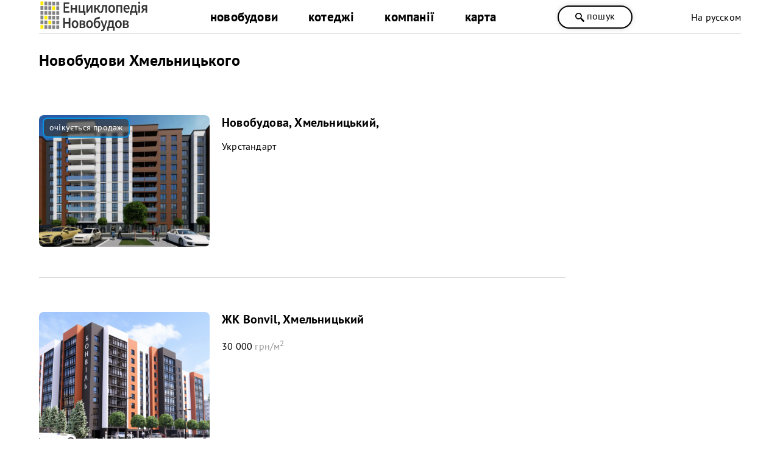

--- FILE ---
content_type: text/html; charset=utf-8
request_url: https://novobudovy.com/novobudovy-khmelnytskoho/2
body_size: 11028
content:
<!DOCTYPE html><html xmlns=https://www.w3.org/1999/xhtml xml:lang=uk-ua lang=uk-ua dir=ltr xmlns:og=https://ogp.me/ns#><head><meta http-equiv=content-type content="text/html; charset=utf-8"/><meta name=keywords content="хмельницький, новобудови, забудовник, продаж, купити, квартири"/><meta name=description content="Новобудови Хмельницький - Продаж квартир в новобудовах за цінами від забудовників. Купити квартиру в Хмельницькому в розстрочку від будівельників або в кредит. - сторінка  2"/><title>Новобудови Хмельницький — Купити квартиру від забудовника — NOVOBUDOVY.com - сторінка 2</title><link href=https://novobudovy.com/novobudovy-khmelnytskoho/2 rel=canonical /><link href=https://novobudovy.com/novobudovy-khmelnytskoho rel=canonical /><link rel=next href=https://novobudovy.com/novobudovy-khmelnytskoho/3 /><link rel=prev href=https://novobudovy.com/novobudovy-khmelnytskoho /><link rel=alternate href=https://novobudovy.com/novobudovy-khmelnytskoho/2 hreflang=uk /><link rel=alternate href=https://novobudovy.com/ru/novobudovy-khmelnytskoho/2 hreflang=ru /><meta name=google-site-verification content=jj6vRDzwZrBly2ygyXh6yjaqN5QuqEPsqRZ_pNqal_Q /><meta name=google-site-verification content=AXzqn26lZI5AaROOrbvclZeE7MBg25wYDNEGBLmHatk /><meta name=alexaVerifyID content=614hLRt7MNqGz6e8SYaoC9z1mv4 /><meta name=facebook-domain-verification content=u4zqtvzbkfnjr3f5nlshl9g44x11o4 /><meta name=theme-color content=#fff /><meta name=referrer content=origin /><meta name=viewport content="width=device-width, initial-scale=1.0"/><link rel="shortcut icon" href=/images/pointers/favicon.svg type=image/svg+xml><link rel=apple-touch-icon href=/images/pointers/favicon.svg><link rel="shortcut icon" href=/images/pointers/favicon.svg><link rel=stylesheet href=/templates/novobudovy/css/style.css /><noscript><iframe src="https://www.googletagmanager.com/ns.html?id=GTM-NRQXVX"
height=0 width=0 style=display:none;visibility:hidden></iframe></noscript><noscript><img height=1 width=1 style=display:none 
src="https://www.facebook.com/tr?id=491256690448199&ev=PageView&noscript=1"/></noscript> <script src=/media/plg_jchoptimize/cache/js/34f1b477f33d876d8c4f1d85783f27d0.js></script> <script src=/media/plg_jchoptimize/cache/js/5755bbb6eb9a0922f2da2260eae36290.js></script> <script src=/media/plg_jchoptimize/cache/js/ca8531f891829ab9209223f2332e08c4.js></script> <script src=/media/plg_jchoptimize/cache/js/112443709735dee443848e42a762f7bb.js></script> <script src=/media/plg_jchoptimize/cache/js/6abc752c9a69830403c17b790f00a79c.js></script> <script src=/media/plg_jchoptimize/cache/js/55311c116133aa87907de4cf79f6539d.js></script> <script src="//www.googletagmanager.com/gtag/js?id=UA-37660806-1"></script><style>.jbzoo .clear,.jbzoo .clr{*zoom:1}.jbzoo .clear:before,.jbzoo .clr:before,.jbzoo .clear:after,.jbzoo .clr:after{display:table;content:"";line-height:0}.jbzoo .clear:after,.jbzoo .clr:after{clear:both}.jbzoo a:hover>img{opacity:0.8;filter:alpha(opacity= 80 )}.jbzoo .frontpage,.jbzoo .category,.jbzoo .subcategory,.jbzoo .jbbox{padding:1em;margin-bottom:1em}.jbzoo .jbzoo-item{margin:0 0 1em 0;padding:0}.jbzoo .clear,.jbzoo .clr{*zoom:1}.jbzoo .clear:before,.jbzoo .clr:before,.jbzoo .clear:after,.jbzoo .clr:after{display:table;content:"";line-height:0}.jbzoo .clear:after,.jbzoo .clr:after{clear:both}.jbzoo a:hover>img{opacity:0.8;filter:alpha(opacity= 80 )}.jbzoo .pagination{color:transparent;margin:1em 0;clear:both}.jbzoo .pagination span,.jbzoo .pagination a{display:block;float:left;padding:3px 6px;border:1px solid #CCC;border-radius:3px;margin-right:6px;text-decoration:none!important;color:#333;line-height:1em}.jbzoo .pagination span{font-weight:bold;border:1px solid #333}.jbzoo .pagination a:hover{background:#222;color:white}</style> <script>function onUserInteract(callback){window.addEventListener('load',function(){if(window.pageYOffset!==0){callback()}});window.addEventListener('scroll',function(){callback()});document.addEventListener('DOMContentLoaded',function(){let b=document.getElementsByTagName('body')[0];b.addEventListener('mouseenter',function(){callback()});});}</script><script>let loaded=false;onUserInteract(function(){var css_urls=["\/media\/plg_jchoptimize\/cache\/css\/4d56d08ee34012f9230ae026b3889163.css","\/media\/plg_jchoptimize\/cache\/css\/129415c390052f7fc007f01ff5e24882.css"];if(!loaded){css_urls.forEach(function(url,index){let l=document.createElement('link');l.rel='stylesheet';l.href=url;let h=document.getElementsByTagName('head')[0];h.append(l);});loaded=true;}});</script><noscript><link rel=stylesheet href=/media/plg_jchoptimize/cache/css/4d56d08ee34012f9230ae026b3889163.css /><link rel=stylesheet href=/media/plg_jchoptimize/cache/css/129415c390052f7fc007f01ff5e24882.css /></noscript> <script>{"csrf.token":"4eaf2f1cb01d1554950b0e88f8e5db6a","system.paths":{"root":"","base":""}}</script> <script>JBZoo.DEBUG=0;jQuery.migrateMute=false;JBZoo.addVar("currencyList",{"default_cur":{"code":"default_cur","value":1,"name":"\u0417\u0430 \u0443\u043c\u043e\u0432\u0447\u0430\u043d\u043d\u044f\u043c","format":{"symbol":"","round_type":"none","round_value":"2","num_decimals":"2","decimal_sep":".","thousands_sep":" ","format_positive":"%v%s","format_negative":"-%v%s"}},"%":{"code":"%","value":1,"name":"\u0412\u0456\u0434\u0441\u043e\u0442\u043a\u0438","format":{"symbol":"%","round_type":"none","round_value":"2","num_decimals":"2","decimal_sep":".","thousands_sep":" ","format_positive":"%v%s","format_negative":"-%v%s"}},"eur":{"code":"default_cur","value":1,"name":"\u0417\u0430 \u0443\u043c\u043e\u0432\u0447\u0430\u043d\u043d\u044f\u043c","format":{"symbol":"","round_type":"none","round_value":"2","num_decimals":"2","decimal_sep":".","thousands_sep":" ","format_positive":"%v%s","format_negative":"-%v%s"}}});JBZoo.addVar("cartItems",{});JBZoo.addVar("JBZOO_DIALOGBOX_OK","Ok");JBZoo.addVar("JBZOO_DIALOGBOX_CANCEL","Cancel");jQuery(function($){$(".jbzoo .jsGoto").JBZooGoto({},0);});jQuery(function($){$(".jbzoo select").JBZooSelect({},0);});GOOGLE_MAPS_API_KEY="AIzaSyCJ2iLzjS1RvEbVaAkz26sI-j7kDzFfRM0";</script> <script>(function(w,d,s,l,i){w[l]=w[l]||[];w[l].push({'gtm.start':new Date().getTime(),event:'gtm.js'});var f=d.getElementsByTagName(s)[0],j=d.createElement(s),dl=l!='dataLayer'?'&l='+l:'';j.async=true;j.src='https://www.googletagmanager.com/gtm.js?id='+i+dl;f.parentNode.insertBefore(j,f);})(window,document,'script','dataLayer','GTM-NRQXVX');</script> <script>window.dataLayer=window.dataLayer||[];function gtag(){dataLayer.push(arguments);}
gtag('js',new Date());gtag('config','UA-37660806-1');setTimeout(function(){gtag('event',location.pathname,{'event_category':'Без отказов'});},60000);</script> <script>function _go(){location.href=document.getElementById('address').options[document.getElementById('address').selectedIndex].value;}</script> <script>jQuery(document).ready(function(){jQuery('a').not('[href*="facebook"],[href*="tel"],[href*="mailto"]').each(function(){var a=new RegExp('/'+window.location.host+'/');if(!a.test(this.href)){jQuery(this).attr("rel","noopener noreferrer nofollow");a_href="https://novobudovy.com/external-ua.php?url="+this.href;jQuery(this).attr("href",a_href);}});});</script> <script>!function(f,b,e,v,n,t,s)
{if(f.fbq)return;n=f.fbq=function(){n.callMethod?n.callMethod.apply(n,arguments):n.queue.push(arguments)};if(!f._fbq)f._fbq=n;n.push=n;n.loaded=!0;n.version='2.0';n.queue=[];t=b.createElement(e);t.async=!0;t.src=v;s=b.getElementsByTagName(e)[0];s.parentNode.insertBefore(t,s)}(window,document,'script','https://connect.facebook.net/en_US/fbevents.js');fbq('init','491256690448199');fbq('track','PageView');</script> </head><body class="id179 cat12"><div class=head><div class=header><div class=logo><a class=lg href=/> <img alt="Енциклопедія Новобудов" src=/images/pointers/logo.svg style="width: 180px; height: 60px;" type=image/svg+xml /></a> </div><div id=men><div class="menu uk-ua"><div class=custom_menu><ul class="nav menumain"> <li class="item-179 parent"> <a href=/novobudovy-khmelnytskoho>новобудови</a></li> <li class="item-282 parent"> <a href=/kotedzhni-mistechka-khmelnytskoho>котеджі</a></li> <li class="item-250 parent"> <a href=/kompanii-khmelnytskoho>компанії</a></li> <li class="item-336 parent"> <a href=/karta-nerukhomosti/novobudovy-khmelnytskoho-na-karti>карта </a></li> </ul> </div> </div><div class="menu uk-ua"></div></div> <span class="head_button kkoffers" rel=/poshuk><svg width=25 height=25 x=0px y=0px viewBox="0 0 339.921 339.921" style="enable-background:new 0 0 339.921 339.921;" xml:space=preserve> <g><path d="M335.165,292.071l-81.385-84.077c-5.836-6.032-13.13-8.447-16.29-5.363
		c-3.171,3.062-10.47,0.653-16.306-5.379l-1.164-1.207c36.425-47.907,32.89-116.499-10.851-160.24
		c-47.739-47.739-125.142-47.739-172.875,0c-47.739,47.739-47.739,125.131,0,172.87c44.486,44.492,114.699,47.472,162.704,9.045
		l0.511,0.533c5.825,6.032,7.995,13.402,4.814,16.469c-3.166,3.068-1.012,10.443,4.83,16.464l81.341,84.11
		c5.836,6.016,15.452,6.195,21.49,0.354l22.828-22.088C340.827,307.735,340.99,298.125,335.165,292.071z M182.306,181.81
		c-32.852,32.857-86.312,32.857-119.159,0.011c-32.852-32.852-32.847-86.318,0-119.164c32.847-32.852,86.307-32.847,119.148,0.005
		C215.152,95.509,215.152,148.964,182.306,181.81z"/></g></svg>
пошук</span> <div class=langbox><div class="mod-languages "><div> </div><div> <a href=/ru/novobudovy-khmelnytskoho/2 class=lang> На русском</a> </div></div></div></div><div class=clr></div></div><div class="page uk-ua"><div class=l><div id=yoo-zoo class="jbzoo jbzoo-view-category jbzoo-app-baza-obyektiv jbzoo-tmpl-catalog yoo-zoo clearfix"><div itemscope itemtype=http://schema.org/Product class="category rborder alias-novobudovi-hmelnickogo-oblasti"><link itemprop=itemCondition href=https://schema.org/NewCondition /><h1 class=title_n itemprop=name>Новобудови Хмельницького</h1><div style=clear:both;height:1px;>&nbsp;</div><div class=hide itemprop=aggregateRating itemscope itemtype=http://schema.org/AggregateRating> Rated <span itemprop=ratingValue>4.5</span>/5 based on <span itemprop=reviewCount>11</span> customer reviews </div> <span class=hide itemprop=brand>Енциклопедія Новобудов</span> <img class=hide src=/templates/novobudovy/images/logo.png itemprop=image /> <span class=hide itemprop=sku>34</span> <div class=hide itemprop=offers itemscope itemtype=http://schema.org/AggregateOffer> <span itemprop=offerCount>134</span> <span itemprop=lowPrice>6000</span><span itemprop=highPrice>40000</span><span itemprop=priceCurrency>UAH</span> </div></div><div itemscope itemtype=http://schema.org/ItemList><link itemprop=itemListOrder href=https://schema.org/ItemListUnordered /><div class="jbzoo-item jbzoo-item-obiekti jbzoo-item-teaser jbzoo-item-16242"><div class="object_favour salesoon" itemprop=itemListElement itemscope itemtype="https://schema.org/ListItem https://schema.org/ApartmentComplex"> <a href=/novobudovy-khmelnytskoho/trudova-6 class=teaser-img> <img itemprop=image class="jbimage teaser_16242_6a2b0240-3dd2-4783-8b65-edbe9ed930c0" alt="Новобудова, Хмельницький," title="Новобудова, Хмельницький," src=https://novobudovy.com/images/jimg/7/730813faebb09f61805df4bf79f6b24f.png width=350 height=270 data-template=default /> </a> <div class=text><h3 itemprop=name> <a title="Новобудова, Хмельницький, " itemprop=url href=/novobudovy-khmelnytskoho/trudova-6>Новобудова, Хмельницький, </a> </h3><div style=height:15px;>&nbsp;</div>Укрстандарт <div style=height:5px;>&nbsp;</div><div class="clear clr"></div><meta itemprop=position content=16242 /></div><div class="clear clr"></div></div></div><div class="jbzoo-item jbzoo-item-obiekti jbzoo-item-teaser jbzoo-item-16171"><div class=object_favour itemprop=itemListElement itemscope itemtype="https://schema.org/ListItem https://schema.org/ApartmentComplex"> <a href=/novobudovy-khmelnytskoho/bonvil class=teaser-img> <img itemprop=image class="jbimage teaser_16171_6a2b0240-3dd2-4783-8b65-edbe9ed930c0" alt="ЖК Bonvil, Хмельницький" title="ЖК Bonvil, Хмельницький" src=https://novobudovy.com/images/jimg/d/d2b6dcd8e14dbd233751d827b0e9f3a3.png width=350 height=270 data-template=default /> </a> <div class=text><h3 itemprop=name> <a title="ЖК Bonvil, Хмельницький" itemprop=url href=/novobudovy-khmelnytskoho/bonvil>ЖК Bonvil, Хмельницький</a> </h3><div style=height:15px;>&nbsp;</div>30 000 <span class=light-color-text>грн/м<sup>2</sup></span><div style=height:10px;>&nbsp;</div><div class="clear clr"></div><meta itemprop=position content=16171 /></div><div class="clear clr"></div></div></div><div class="jbzoo-item jbzoo-item-obiekti jbzoo-item-teaser jbzoo-item-16097"><div class="object_favour lastflats" itemprop=itemListElement itemscope itemtype="https://schema.org/ListItem https://schema.org/ApartmentComplex"> <a href=/novobudovy-khmelnytskoho/banderi-80 class=teaser-img> <img itemprop=image class="jbimage teaser_16097_6a2b0240-3dd2-4783-8b65-edbe9ed930c0" alt="ЖК, Хмельницький, Бандери" title="ЖК, Хмельницький, Бандери" src=https://novobudovy.com/images/jimg/d/d426f6ccb5628dddc1cebd64a4b71133.png width=350 height=270 data-template=default /> </a> <div class=text><h3 itemprop=name> <a title="ЖК, Хмельницький, Бандери" itemprop=url href=/novobudovy-khmelnytskoho/banderi-80>ЖК, Хмельницький, Бандери</a> </h3><div style=height:15px;>&nbsp;</div>30 300 <span class=light-color-text>грн/м<sup>2</sup></span><div style=height:10px;>&nbsp;</div>Будівельний Альянс Груп <div style=height:5px;>&nbsp;</div><div class="clear clr"></div><meta itemprop=position content=16097 /></div><div class="clear clr"></div></div></div><div class="jbzoo-item jbzoo-item-obiekti jbzoo-item-teaser jbzoo-item-15936"><div class=object_favour itemprop=itemListElement itemscope itemtype="https://schema.org/ListItem https://schema.org/ApartmentComplex"> <a href=/novobudovy-khmelnytskoho/kalina class=teaser-img> <img itemprop=image class="jbimage teaser_15936_6a2b0240-3dd2-4783-8b65-edbe9ed930c0" alt="ЖК Калина, Хмельницький" title="ЖК Калина, Хмельницький" src=https://novobudovy.com/images/jimg/5/52f29c4bfdc29979b6395d53aacd9f93.png width=350 height=270 data-template=default /> </a> <div class=text><h3 itemprop=name> <a title="ЖК Калина, Хмельницький" itemprop=url href=/novobudovy-khmelnytskoho/kalina>ЖК Калина, Хмельницький</a> </h3><div style=height:15px;>&nbsp;</div>31 600 <span class=light-color-text>грн/м<sup>2</sup></span><div style=height:10px;>&nbsp;</div>ЖК Калина <div style=height:5px;>&nbsp;</div><div class="clear clr"></div><meta itemprop=position content=15936 /></div><div class="clear clr"></div></div></div><div class="jbzoo-item jbzoo-item-obiekti jbzoo-item-teaser jbzoo-item-15907"><div class=object_favour itemprop=itemListElement itemscope itemtype="https://schema.org/ListItem https://schema.org/ApartmentComplex"> <a href=/novobudovy-khmelnytskoho/west-home-2 class=teaser-img> <img itemprop=image class="jbimage teaser_15907_6a2b0240-3dd2-4783-8b65-edbe9ed930c0" alt="ЖК West Home, Хмельницький" title="ЖК West Home, Хмельницький" src=https://novobudovy.com/images/jimg/9/925777d501ab9bca7e5e421e3da06954.png width=350 height=270 data-template=default /> </a> <div class=text><h3 itemprop=name> <a title="ЖК West Home, Хмельницький" itemprop=url href=/novobudovy-khmelnytskoho/west-home-2>ЖК West Home, Хмельницький</a> </h3><div style=height:15px;>&nbsp;</div>30 000 <span class=light-color-text>грн/м<sup>2</sup></span><div style=height:10px;>&nbsp;</div>ПБК ІНВЕСТ <div style=height:5px;>&nbsp;</div><div class="clear clr"></div><meta itemprop=position content=15907 /></div><div class="clear clr"></div></div></div><div class="jbzoo-item jbzoo-item-obiekti jbzoo-item-teaser jbzoo-item-15823"><div class=object_favour itemprop=itemListElement itemscope itemtype="https://schema.org/ListItem https://schema.org/ApartmentComplex"> <a href=/novobudovy-khmelnytskoho/avtobiografiya-park class=teaser-img> <img itemprop=image class="jbimage teaser_15823_6a2b0240-3dd2-4783-8b65-edbe9ed930c0" alt="ЖК Автобіографія Парк, Хмельницький" title="ЖК Автобіографія Парк, Хмельницький" src=https://novobudovy.com/images/jimg/1/12f6d343b93958d932acc9cc520ac0d1.png width=350 height=270 data-template=default /> </a> <div class=text><h3 itemprop=name> <a title="ЖК Автобіографія Парк, Хмельницький" itemprop=url href=/novobudovy-khmelnytskoho/avtobiografiya-park>ЖК Автобіографія Парк, Хмельницький</a> </h3><div style=height:15px;>&nbsp;</div>35 000 <span class=light-color-text>грн/м<sup>2</sup></span><div style=height:10px;>&nbsp;</div>АМД КОНСТРАКШН <div style=height:5px;>&nbsp;</div><div class="clear clr"></div><meta itemprop=position content=15823 /></div><div class="clear clr"></div></div></div><div class="jbzoo-item jbzoo-item-obiekti jbzoo-item-teaser jbzoo-item-15802"><div class=object_favour itemprop=itemListElement itemscope itemtype="https://schema.org/ListItem https://schema.org/ApartmentComplex"> <a href=/novobudovy-khmelnytskoho/peremoga class=teaser-img> <img itemprop=image class="jbimage teaser_15802_6a2b0240-3dd2-4783-8b65-edbe9ed930c0" alt="ЖК Перемога, Хмельницький" title="ЖК Перемога, Хмельницький" src=https://novobudovy.com/images/jimg/8/88e1dc5faf5da1022ed87b216bde16d0.png width=350 height=270 data-template=default /> </a> <div class=text><h3 itemprop=name> <a title="ЖК Перемога, Хмельницький" itemprop=url href=/novobudovy-khmelnytskoho/peremoga>ЖК Перемога, Хмельницький</a> </h3><div style=height:15px;>&nbsp;</div>34 000 <span class=light-color-text>грн/м<sup>2</sup></span><div style=height:10px;>&nbsp;</div>SM Building <div style=height:5px;>&nbsp;</div><div class="clear clr"></div><meta itemprop=position content=15802 /></div><div class="clear clr"></div></div></div><div class="jbzoo-item jbzoo-item-obiekti jbzoo-item-teaser jbzoo-item-15773"><div class=object_favour itemprop=itemListElement itemscope itemtype="https://schema.org/ListItem https://schema.org/ApartmentComplex"> <a href=/novobudovy-khmelnytskoho/edem class=teaser-img> <img itemprop=image class="jbimage teaser_15773_6a2b0240-3dd2-4783-8b65-edbe9ed930c0" alt="ЖК Edem, Хмельницький" title="ЖК Edem, Хмельницький" src=https://novobudovy.com/images/jimg/4/4dea0fecd52315fc2464fe8d58512bae.png width=350 height=270 data-template=default /> </a> <div class=text><h3 itemprop=name> <a title="ЖК Edem, Хмельницький" itemprop=url href=/novobudovy-khmelnytskoho/edem>ЖК Edem, Хмельницький</a> </h3><div style=height:15px;>&nbsp;</div>31 900 <span class=light-color-text>грн/м<sup>2</sup></span><div style=height:10px;>&nbsp;</div>Платинум Буд <div style=height:5px;>&nbsp;</div><div class="clear clr"></div><meta itemprop=position content=15773 /></div><div class="clear clr"></div></div></div><div class="jbzoo-item jbzoo-item-obiekti jbzoo-item-teaser jbzoo-item-15447"><div class=object_favour itemprop=itemListElement itemscope itemtype="https://schema.org/ListItem https://schema.org/ApartmentComplex"> <a href=/novobudovy-khmelnytskoho/avila-land class=teaser-img> <img itemprop=image class="jbimage teaser_15447_6a2b0240-3dd2-4783-8b65-edbe9ed930c0" alt="ЖК Avila Land, Хмельницький" title="ЖК Avila Land, Хмельницький" src=https://novobudovy.com/images/jimg/5/5fb8042dd0ca2a61bc266df5e938d4de.png width=350 height=270 data-template=default /> </a> <div class=text><h3 itemprop=name> <a title="ЖК Avila Land, Хмельницький" itemprop=url href=/novobudovy-khmelnytskoho/avila-land>ЖК Avila Land, Хмельницький</a> </h3><div style=height:15px;>&nbsp;</div>31 000 <span class=light-color-text>грн/м<sup>2</sup></span><div style=height:10px;>&nbsp;</div>Авіла <div style=height:5px;>&nbsp;</div><div class="clear clr"></div><meta itemprop=position content=15447 /></div><div class="clear clr"></div></div></div><div class="jbzoo-item jbzoo-item-obiekti jbzoo-item-teaser jbzoo-item-14852"><div class=object_favour itemprop=itemListElement itemscope itemtype="https://schema.org/ListItem https://schema.org/ApartmentComplex"> <a href=/novobudovy-khmelnytskoho/city-bud class=teaser-img> <img itemprop=image class="jbimage teaser_14852_6a2b0240-3dd2-4783-8b65-edbe9ed930c0" alt="ЖК City Bud, Хмельницький" title="ЖК City Bud, Хмельницький" src=https://novobudovy.com/images/jimg/9/9398c25bd31dcd43dc8000db22f2e2cd.png width=350 height=270 data-template=default /> </a> <div class=text><h3 itemprop=name> <a title="ЖК City Bud, Хмельницький" itemprop=url href=/novobudovy-khmelnytskoho/city-bud>ЖК City Bud, Хмельницький</a> </h3><div style=height:15px;>&nbsp;</div>34 000 <span class=light-color-text>грн/м<sup>2</sup></span><div style=height:10px;>&nbsp;</div><div class="clear clr"></div><meta itemprop=position content=14852 /></div><div class="clear clr"></div></div></div><div class="jbzoo-item jbzoo-item-obiekti jbzoo-item-teaser jbzoo-item-14272"><div class=object_favour itemprop=itemListElement itemscope itemtype="https://schema.org/ListItem https://schema.org/ApartmentComplex"> <a href=/novobudovy-khmelnytskoho/harmony-for-you class=teaser-img> <img itemprop=image class="jbimage teaser_14272_6a2b0240-3dd2-4783-8b65-edbe9ed930c0" alt="ЖК Harmony for you, Хмельницький" title="ЖК Harmony for you, Хмельницький" src=https://novobudovy.com/images/jimg/1/15d317ec632b2cf9ae1f9cd57f043a8c.png width=350 height=270 data-template=default /> </a> <div class=text><h3 itemprop=name> <a title="ЖК Harmony for you, Хмельницький" itemprop=url href=/novobudovy-khmelnytskoho/harmony-for-you>ЖК Harmony for you, Хмельницький</a> </h3><div style=height:15px;>&nbsp;</div>32 500 <span class=light-color-text>грн/м<sup>2</sup></span><div style=height:10px;>&nbsp;</div>Гармонія <div style=height:5px;>&nbsp;</div><div class="clear clr"></div><meta itemprop=position content=14272 /></div><div class="clear clr"></div></div></div><div class="jbzoo-item jbzoo-item-obiekti jbzoo-item-teaser jbzoo-item-14140"><div class=object_favour itemprop=itemListElement itemscope itemtype="https://schema.org/ListItem https://schema.org/ApartmentComplex"> <a href=/novobudovy-khmelnytskoho/yevropejskij-kvartal-hm class=teaser-img> <img itemprop=image class="jbimage teaser_14140_6a2b0240-3dd2-4783-8b65-edbe9ed930c0" alt="ЖК Європейський Квартал, Хмельницький" title="ЖК Європейський Квартал, Хмельницький" src=https://novobudovy.com/images/jimg/4/495cbde184b457a290b3b60bfdc38775.png width=350 height=270 data-template=default /> </a> <div class=text><h3 itemprop=name> <a title="ЖК Європейський Квартал, Хмельницький" itemprop=url href=/novobudovy-khmelnytskoho/yevropejskij-kvartal-hm>ЖК Європейський Квартал, Хмельницький</a> </h3><div style=height:15px;>&nbsp;</div>29 500 <span class=light-color-text>грн/м<sup>2</sup></span><div style=height:10px;>&nbsp;</div>SK Group <div style=height:5px;>&nbsp;</div><div class="clear clr"></div><meta itemprop=position content=14140 /></div><div class="clear clr"></div></div></div></div><div class=next-page><a class=next href=/novobudovy-khmelnytskoho/3>дивитись ще</a></div><div class=pagination><a class=start href=/novobudovy-khmelnytskoho>&lt;&lt;</a>&nbsp;<a href=/novobudovy-khmelnytskoho>1</a>&nbsp;[<span>2</span>]&nbsp;<a href=/novobudovy-khmelnytskoho/3>3</a>&nbsp;<a href=/novobudovy-khmelnytskoho/4>4</a>&nbsp;<a class=end href=/novobudovy-khmelnytskoho/12>&gt;&gt;</a>&nbsp;</div><div class=new-objects><div class=napys><svg xmlns=http://www.w3.org/2000/svg version=1.1 xmlns:xlink=http://www.w3.org/1999/xlink xmlns:svgjs=http://svgjs.com/svgjs width=40 height=40 x=0 y=0 viewBox="0 0 512 512" style="enable-background:new 0 0 512 512" xml:space=preserve class=""><g> <path xmlns=http://www.w3.org/2000/svg style="" d="M74.667,74.667h362.667c41.237,0,74.667,33.429,74.667,74.667v213.333  c0,41.237-33.429,74.667-74.667,74.667H74.667C33.429,437.333,0,403.904,0,362.667V149.333C0,108.096,33.429,74.667,74.667,74.667z" fill=#feb700 data-original=#2196f3 class=""></path> <g xmlns=http://www.w3.org/2000/svg> <path style="" d="M181.333,309.333c-3.357,0-6.519-1.581-8.533-4.267L128,245.333v53.333   c0,5.891-4.776,10.667-10.667,10.667s-10.667-4.776-10.667-10.667v-85.333c0-5.891,4.776-10.667,10.667-10.667   c3.357,0,6.519,1.581,8.533,4.267l44.8,59.733v-53.333c0-5.891,4.776-10.667,10.667-10.667c5.891,0,10.667,4.776,10.667,10.667   v85.333c-0.003,4.589-2.942,8.662-7.296,10.112C183.618,309.146,182.48,309.333,181.333,309.333z" fill=#fafafa data-original=#fafafa></path> <path style="" d="M266.667,309.333H224c-5.891,0-10.667-4.776-10.667-10.667v-85.333   c0-5.891,4.776-10.667,10.667-10.667h42.667c5.891,0,10.667,4.776,10.667,10.667c0,5.891-4.776,10.667-10.667,10.667h-32v64h32   c5.891,0,10.667,4.776,10.667,10.667C277.333,304.558,272.558,309.333,266.667,309.333z" fill=#fafafa data-original=#fafafa></path> <path style="" d="M266.667,266.667H224c-5.891,0-10.667-4.776-10.667-10.667c0-5.891,4.776-10.667,10.667-10.667   h42.667c5.891,0,10.667,4.776,10.667,10.667C277.333,261.891,272.558,266.667,266.667,266.667z" fill=#fafafa data-original=#fafafa></path> <path style="" d="M373.333,309.333c-4.597,0.006-8.681-2.934-10.133-7.296L352,268.395l-11.2,33.643   c-1.283,4.66-5.726,7.727-10.539,7.275c-4.738-0.18-8.788-3.465-9.941-8.064l-21.333-85.333c-1.426-5.72,2.056-11.513,7.776-12.939   c5.72-1.426,11.513,2.056,12.939,7.776l12.437,49.792l9.749-29.248c2.535-5.591,9.122-8.068,14.713-5.533   c2.454,1.113,4.42,3.079,5.533,5.533l9.749,29.248l12.437-49.792c1.426-5.72,7.218-9.202,12.939-7.776   c5.72,1.426,9.202,7.218,7.776,12.939l-21.333,85.333c-1.153,4.599-5.204,7.884-9.941,8.064L373.333,309.333z" fill=#fafafa data-original=#fafafa></path> </g> </svg><h4>нові ЖК на сайті:</h4></div><div class="relateditems carousel-build"><div class=jcarousel><ul> <li><div class=related-items-build><div class=item-image> <a href=/novobudovy-khmelnytskoho/agatbud-2> <img class="jbimage slider_17027_6a2b0240-3dd2-4783-8b65-edbe9ed930c0" alt="ЖК Agatbud, Хмельницький" title="ЖК Agatbud, Хмельницький" src=https://novobudovy.com/images/jimg/b/b53b89d0c571b3028e6b3ab1fece3949.png width=300 height=250 data-template=link /> </a> <div class=item-price> 29 500 грн/м<sup>2</sup></div></div><div class=item-title><a href=/novobudovy-khmelnytskoho/agatbud-2> ЖК Agatbud, Хмельницький </a></div></div></li><li><div class=related-items-build><div class=item-image> <a href=/novobudovy-khmelnytskoho/alyans-hmelnickij> <img class="jbimage slider_16975_6a2b0240-3dd2-4783-8b65-edbe9ed930c0" alt="ЖК Альянс, Хмельницький" title="ЖК Альянс, Хмельницький" src=https://novobudovy.com/images/jimg/9/9780d944f1d59651d374f3e5297579ec.png width=300 height=250 data-template=link /> </a> <div class=item-price> 32 042 грн/м<sup>2</sup></div></div><div class=item-title><a href=/novobudovy-khmelnytskoho/alyans-hmelnickij> ЖК Альянс, Хмельницький </a></div></div></li><li><div class=related-items-build><div class=item-image> <a href=/novobudovy-khmelnytskoho/perlina-proskurova-7> <img class="jbimage slider_16952_6a2b0240-3dd2-4783-8b65-edbe9ed930c0" alt="ЖК Перлина Проскурова 7, Хмельницький" title="ЖК Перлина Проскурова 7, Хмельницький" src=https://novobudovy.com/images/jimg/0/005d7e00e5aa6103eff831bcf1e05f01.png width=300 height=250 data-template=link /> </a> <div class=item-price> 32 908 грн/м<sup>2</sup></div></div><div class=item-title><a href=/novobudovy-khmelnytskoho/perlina-proskurova-7> ЖК Перлина Проскурова 7, Хмельницький </a></div></div></li><li><div class=related-items-build><div class=item-image> <a href=/novobudovy-khmelnytskoho/aura-resident> <img class="jbimage slider_16892_6a2b0240-3dd2-4783-8b65-edbe9ed930c0" alt="ЖК AURA Resident, Лісові Гринівці" title="ЖК AURA Resident, Лісові Гринівці" src=https://novobudovy.com/images/jimg/1/14151a7abbcbf59f530ba81b72273a7b.png width=300 height=250 data-template=link /> </a> <div class=item-price> 37 238 грн/м<sup>2</sup></div></div><div class=item-title><a href=/novobudovy-khmelnytskoho/aura-resident> ЖК AURA Resident, Лісові Гринівці </a></div></div></li><li><div class=related-items-build><div class=item-image> <a href=/novobudovy-khmelnytskoho/etno-park> <img class="jbimage slider_16843_6a2b0240-3dd2-4783-8b65-edbe9ed930c0" alt="ЖК Етно Park, Хмельницький" title="ЖК Етно Park, Хмельницький" src=https://novobudovy.com/images/jimg/9/9cf61985203cc077c9cfc14854a040e2.png width=300 height=250 data-template=link /> </a> <div class=item-price> 40 000 грн/м<sup>2</sup></div></div><div class=item-title><a href=/novobudovy-khmelnytskoho/etno-park> ЖК Етно Park, Хмельницький </a></div></div></li></ul></div> <a href=# class=jcarousel-prev>&lsaquo;</a> <a href=# class=jcarousel-next>&rsaquo;</a> </div></div></div> <script>jQuery(document).ready(function($){$(".jcarousel").jcarousel({});var totalItems=$('.jcarousel li').length;if(totalItems<=1){$(".carousel-build").addClass("no-cars i1");}else if(totalItems<=2){$(".carousel-build").addClass("no-cars i2");}
$('.jcarousel-prev').on('jcarouselcontrol:active',function(){$(this).removeClass('inactive');}).on('jcarouselcontrol:inactive',function(){$(this).addClass('inactive');}).jcarouselControl({target:'-=1'});$('.jcarousel-next').on('jcarouselcontrol:active',function(){$(this).removeClass('inactive');}).on('jcarouselcontrol:inactive',function(){$(this).addClass('inactive');}).jcarouselControl({target:'+=1'});var jcarousel=$('.jcarousel');jcarousel.on('jcarousel:reload jcarousel:create',function(){var carousel=$(this),width=carousel.innerWidth();if(width>=600){width=width/3;}else if(width>=350){width=width/2;}
carousel.jcarousel('items').css('width',Math.ceil(width)+'px');}).jcarousel({wrap:'circular'});});</script><div class=h10>&nbsp;</div><div class=custompidp-lv> <span class=pidp-lv>Підписуйтесь та отримайте ПЕРШИМИ всі нові пропозиції від забудовників:</span> <div style=height:30px;> &nbsp;</div><div class=pidp-lv-knp> <svg height=50 style="enable-background:new 0 0 490.667 490.667;" viewbox="0 0 490.667 490.667" width=50 x=0px xml:space=preserve y=0px> <path d="M475.094,336.427c-10.021,9.996-23.605,15.599-37.76,15.573h-384
	c-14.155,0.025-27.739-5.577-37.76-15.573l174.08-174.08l29.44,21.333c15.596,11.522,36.884,11.522,52.48,0l29.44-21.333
	L475.094,336.427z" style=fill:#FFA000;></path> <path d="M480.427,32.64L301.014,162.347l-29.44,21.333c-15.596,11.522-36.884,11.522-52.48,0l-29.44-21.333
	L10.027,32.854c9.991-13.972,26.13-22.241,43.307-22.187h384C454.385,10.682,470.401,18.848,480.427,32.64z" style=fill:#FFD54F;></path> <g> <path d="M10.027,32.854l179.627,129.493l-174.08,174.08C5.578,326.406-0.025,312.822,0,298.667V64
		C-0.047,52.817,3.464,41.909,10.027,32.854z" style=fill:#FFC107;></path> <path d="M490.667,64v234.667c0.025,14.155-5.577,27.739-15.573,37.76l-174.08-174.08L480.427,32.64
		C487.088,41.739,490.674,52.724,490.667,64z" style=fill:#FFC107;></path> </g> <circle cx=245.334 cy=362.667 r=117.333 style=fill:#2196F3;></circle> <path d="M224,416c-2.831,0.005-5.548-1.115-7.552-3.115l-42.667-42.667
	c-4.093-4.237-3.975-10.99,0.262-15.083c4.134-3.993,10.687-3.993,14.821,0L224,390.251l67.115-67.115
	c4.237-4.093,10.99-3.975,15.083,0.262c3.993,4.134,3.993,10.687,0,14.821l-74.667,74.667C229.532,414.88,226.824,416,224,416z" style=fill:#FAFAFA;></path> </svg> <a class=pidplv href=https://novobudovy.com/podpiska target=_blank>Email</a> <div style=width:10%;> &nbsp;</div><svg height=50 viewbox="0 0 65 65" width=50 x=0px xml:space=preserve xmlns=http://www.w3.org/2000/svg y=0px> <defs><clippath id=A><path d="M15.903 131.998c0-65.17 52.83-118 118-118s118 52.83 118 118-52.83 118-118 118-118-52.83-118-118"></path></clippath><lineargradient gradientunits=userSpaceOnUse id=B spreadmethod=pad x1=133.903 x2=133.903 y1=13.999 y2=249.999><stop offset=0 stop-color=#1d93d2></stop><stop offset=1 stop-color=#38b0e3></stop></lineargradient><clippath id=C><path d="M0 265.9h266.987V0H0z"></path></clippath><clippath id=D><path d="M0 265.9h266.987V0H0z"></path></clippath><clippath id=E><path d="M0 265.9h266.987V0H0z"></path></clippath></defs><g transform="matrix(.271187 0 0 -.271187 -4.312678 67.796339)"><path clip-path=url(#A) d="M15.903 131.998c0-65.17 52.83-118 118-118s118 52.83 118 118-52.83 118-118 118-118-52.83-118-118" fill=url(#B)></path><g clip-path=url(#C)><path d="M95.778 123.374l14-38.75S111.528 81 113.403 81s29.75 29 29.75 29l31 59.875-77.875-36.5z" fill=#c8daea></path></g><g clip-path=url(#D)><path d="M114.34 113.436l-2.688-28.562s-1.125-8.75 7.625 0 17.125 15.5 17.125 15.5" fill=#a9c6d8></path></g><g clip-path=url(#E)><path d="M96.03 121.99l-28.795 9.383s-3.437 1.395-2.333 4.562c.228.653.687 1.208 2.062 2.167 6.382 4.447 118.104 44.604 118.104 44.604s3.155 1.062 5.02.356c.852-.323 1.396-.688 1.854-2.02.167-.485.263-1.516.25-2.542-.01-.74-.1-1.425-.166-2.5-.68-10.98-21.04-92.918-21.04-92.918s-1.218-4.795-5.583-4.958c-1.592-.06-3.524.263-5.834 2.25-8.565 7.368-38.172 27.265-44.713 31.64-.37.246-.474.567-.537.88-.092.46.4 1.034.4 1.034s51.552 45.825 52.924 50.633c.106.373-.293.557-.834.396-3.424-1.26-62.78-38.74-69.33-42.88-.383-.242-1.457-.086-1.457-.086" fill=#fff></path></g></g></svg> <a class=pidplv href=https://t.me/novobudovy_com target=_blank>Telegram</a></div></div><div style=height:5px;>&nbsp;</div><div style=height:10px;>&nbsp;</div></div><div class=r><div class=h80>&nbsp;</div><div class=bannergroup> </div><div class=h40>&nbsp;</div><div class=h40>&nbsp;</div><div class=bannergroup> </div><div class=h40>&nbsp;</div><div class=h40>&nbsp;</div><div class=bannergroup> </div><div class=h40>&nbsp;</div><div class=h40>&nbsp;</div><div class=bannergroup> </div><div class=h40>&nbsp;</div><div class=h40>&nbsp;</div><div class=bannergroup> </div><div class=h40>&nbsp;</div><div class=h40>&nbsp;</div><div class=h40>&nbsp;</div></div></div><div class="footmenu  uk-ua"><div class=custom><div itemscope="" itemtype=https://www.schema.org/SiteNavigationElement><ul class="nav menu mod-list"> <li itemprop=name> <a href=/khmelnytskyi itemprop=url>вся нерухомість</a></li> <li itemprop=name> <a href=/novobudovy-khmelnytskoho itemprop=url>продаж квартир</a></li> <li itemprop=name> <a href=/torhovi-tsentry-khmelnytskoho itemprop=url>магазини (ТЦ)</a></li> <li itemprop=name> <a href=/biznes-tsentry-khmelnytskoho itemprop=url>офіси (БЦ)</a></li> </ul> </div> </div> </div><div class=foot><div class=footer itemscope itemtype=https://schema.org/WPFooter><div class=footer_info1><span class=opis rel=/reklamodavtsiam>реклама на порталі</span> <div class=h15>&nbsp;</div>novobudovy.com@gmail.com
<div style=height:30px;>&nbsp;</div> <span class=opis rel=/kontakty>додати нерухомість (компанію)</span> <div style=height:30px;>&nbsp;</div><meta itemprop=copyrightYear content=2026><meta itemprop=copyrightHolder content="Енциклопедія Новобудов">&copy; 2026
<a href=https://novobudovy.com/#>Енциклопедія Новобудов®</a> <div class=h15>&nbsp;</div></div><div class=footer_info2><div class=socmenu>приєднуйтесь до нас у соцмережах:<div class=h30>&nbsp;</div> <a href=https://www.facebook.com/novobudovy target=_blank rel=noopener class=fb-svg alt=Facebook> <svg style="cursor: pointer;" xmlns=http://www.w3.org/2000/svg xmlns:xlink=http://www.w3.org/1999/xlink x=0px y=0px width=40px height=40px viewBox="0 0 97.75 97.75" style="enable-background:new 0 0 97.75 97.75;" xml:space=preserve><g> <path style="cursor: pointer;" d="M48.875,0C21.882,0,0,21.882,0,48.875S21.882,97.75,48.875,97.75S97.75,75.868,97.75,48.875S75.868,0,48.875,0z M67.521,24.89l-6.76,0.003c-5.301,0-6.326,2.519-6.326,6.215v8.15h12.641L67.07,52.023H54.436v32.758H41.251V52.023H30.229V39.258
h11.022v-9.414c0-10.925,6.675-16.875,16.42-16.875l9.851,0.015V24.89L67.521,24.89z"/></g></svg> </a> <a href=https://www.instagram.com/encyclopedia_novobudov/ target=_blank rel=noopener class=insta-svg alt=Instagram> <svg style="cursor: pointer;" xmlns=http://www.w3.org/2000/svg xmlns:xlink=http://www.w3.org/1999/xlink xmlns:svgjs=http://svgjs.com/svgjs width=40 height=40 x=0 y=0 viewBox="0 0 512 512" style="enable-background:new 0 0 512 512" xml:space=preserve><g><path style="cursor: pointer;" xmlns=http://www.w3.org/2000/svg d="m305 256c0 27.0625-21.9375 49-49 49s-49-21.9375-49-49 21.9375-49 49-49 49 21.9375 49 49zm0 0"></path><path style="cursor: pointer;" xmlns=http://www.w3.org/2000/svg d="m370.59375 169.304688c-2.355469-6.382813-6.113281-12.160157-10.996094-16.902344-4.742187-4.882813-10.515625-8.640625-16.902344-10.996094-5.179687-2.011719-12.960937-4.40625-27.292968-5.058594-15.503906-.707031-20.152344-.859375-59.402344-.859375-39.253906 0-43.902344.148438-59.402344.855469-14.332031.65625-22.117187 3.050781-27.292968 5.0625-6.386719 2.355469-12.164063 6.113281-16.902344 10.996094-4.882813 4.742187-8.640625 10.515625-11 16.902344-2.011719 5.179687-4.40625 12.964843-5.058594 27.296874-.707031 15.5-.859375 20.148438-.859375 59.402344 0 39.25.152344 43.898438.859375 59.402344.652344 14.332031 3.046875 22.113281 5.058594 27.292969 2.359375 6.386719 6.113281 12.160156 10.996094 16.902343 4.742187 4.882813 10.515624 8.640626 16.902343 10.996094 5.179688 2.015625 12.964844 4.410156 27.296875 5.0625 15.5.707032 20.144532.855469 59.398438.855469 39.257812 0 43.90625-.148437 59.402344-.855469 14.332031-.652344 22.117187-3.046875 27.296874-5.0625 12.820313-4.945312 22.953126-15.078125 27.898438-27.898437 2.011719-5.179688 4.40625-12.960938 5.0625-27.292969.707031-15.503906.855469-20.152344.855469-59.402344 0-39.253906-.148438-43.902344-.855469-59.402344-.652344-14.332031-3.046875-22.117187-5.0625-27.296874zm-114.59375 162.179687c-41.691406 0-75.488281-33.792969-75.488281-75.484375s33.796875-75.484375 75.488281-75.484375c41.6875 0 75.484375 33.792969 75.484375 75.484375s-33.796875 75.484375-75.484375 75.484375zm78.46875-136.3125c-9.742188 0-17.640625-7.898437-17.640625-17.640625s7.898437-17.640625 17.640625-17.640625 17.640625 7.898437 17.640625 17.640625c-.003906 9.742188-7.898437 17.640625-17.640625 17.640625zm0 0"></path><path style="cursor: pointer;" xmlns=http://www.w3.org/2000/svg d="m256 0c-141.363281 0-256 114.636719-256 256s114.636719 256 256 256 256-114.636719 256-256-114.636719-256-256-256zm146.113281 316.605469c-.710937 15.648437-3.199219 26.332031-6.832031 35.683593-7.636719 19.746094-23.246094 35.355469-42.992188 42.992188-9.347656 3.632812-20.035156 6.117188-35.679687 6.832031-15.675781.714844-20.683594.886719-60.605469.886719-39.925781 0-44.929687-.171875-60.609375-.886719-15.644531-.714843-26.332031-3.199219-35.679687-6.832031-9.8125-3.691406-18.695313-9.476562-26.039063-16.957031-7.476562-7.339844-13.261719-16.226563-16.953125-26.035157-3.632812-9.347656-6.121094-20.035156-6.832031-35.679687-.722656-15.679687-.890625-20.6875-.890625-60.609375s.167969-44.929688.886719-60.605469c.710937-15.648437 3.195312-26.332031 6.828125-35.683593 3.691406-9.808594 9.480468-18.695313 16.960937-26.035157 7.339844-7.480469 16.226563-13.265625 26.035157-16.957031 9.351562-3.632812 20.035156-6.117188 35.683593-6.832031 15.675781-.714844 20.683594-.886719 60.605469-.886719s44.929688.171875 60.605469.890625c15.648437.710937 26.332031 3.195313 35.683593 6.824219 9.808594 3.691406 18.695313 9.480468 26.039063 16.960937 7.476563 7.34375 13.265625 16.226563 16.953125 26.035157 3.636719 9.351562 6.121094 20.035156 6.835938 35.683593.714843 15.675781.882812 20.683594.882812 60.605469s-.167969 44.929688-.886719 60.605469zm0 0"></path></g></svg></a> </div></div><div class=footer_info3><div style=float:left;padding-top:2px;></div><div style=float:left;padding-left:10px;></div><div style=clear:both;height:0px>&nbsp;</div><div style=height:5px;color:#e3e3e3;>&nbsp;</div></div></div><div style=clear:both>&nbsp;</div></div> <script>jQuery(document).ready(function($){$('.opis').click(function(){window.open($(this).attr('rel'));});});</script> <script>jQuery(document).ready(function($){$('.kart').click(function(){window.open($(this).attr('rel'));});});</script> <script>jQuery(document).ready(function($){$('.head_button.kkoffers').click(function(){window.open($(this).attr('rel'));});});</script> <script>var el=document.createElement('script');el.type='application/ld+json';el.text=JSON.stringify({"@context":"http://schema.org/","@type":"WPHeader","headline":document.title,"description":document.querySelector("meta[name='description']").getAttribute("content"),"keywords":document.querySelector("meta[name='keywords']").getAttribute("content")});document.querySelector('body').appendChild(el);</script> </body></html>